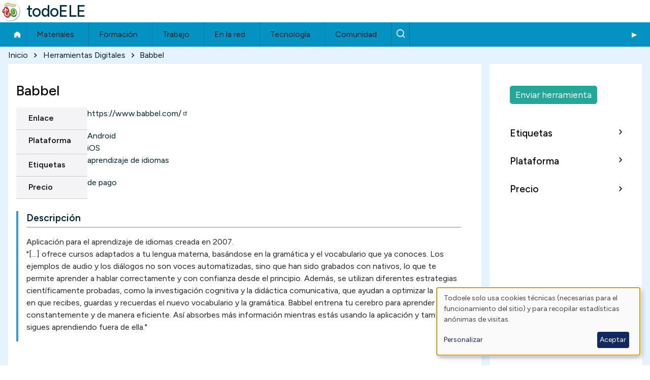

--- FILE ---
content_type: text/html; charset=UTF-8
request_url: https://todoele.net/aplicaciones/babbel
body_size: 8893
content:
<!DOCTYPE html>
<html lang="es" dir="ltr" prefix="og: https://ogp.me/ns#" class=" fs-16 gap-16">
  <head>
    <meta charset="utf-8">
<meta name="description" content="Aplicaciones y herramientas &uacute;tiles para la ense&ntilde;anza y aprendizaje del espa&ntilde;ol como lengua extranjera (ELE). Etiquetas: aprendizaje de idiomas">
<link rel="canonical" href="https://todoele.net/aplicaciones/babbel">
<meta name="Generator" content="Drupal 10 (https://www.drupal.org)">
<meta name="MobileOptimized" content="width">
<meta name="HandheldFriendly" content="true">
<meta name="viewport" content="width=device-width, initial-scale=1.0">
<script>var ct_check_js_val = '6ca523460dca1db9ef1ca8304a55c2af';var drupal_ac_antibot_cookie_value = '538214be08505d189ba40860100688ddb8044f40311a0142f22ad32795fa72a9';var ct_use_cookies = 1;var ct_use_alt_cookies = 0;var ct_capture_buffer = 0;</script>
<link rel="icon" href="/themes/contrib/solo_sub/favicon.ico" type="image/vnd.microsoft.icon">

    <title>Herramientas digitales | Babbel | todoELE</title>
    <link rel="stylesheet" media="all" href="/sites/default/files/css/css_euk6_31PFlyhGK97sVoiIoBy1OGLhQAyZFwrM6BMJBU.css?delta=0&amp;language=es&amp;theme=solo_sub&amp;include=[base64]">
<link rel="stylesheet" media="all" href="/sites/default/files/css/css_W9Wiv4MQzueZwy3T2r8yK3G5T2xf5nMYh-WK9WCCnY4.css?delta=1&amp;language=es&amp;theme=solo_sub&amp;include=[base64]">

    <script type="application/json" data-drupal-selector="drupal-settings-json">{"path":{"baseUrl":"\/","pathPrefix":"","currentPath":"node\/279406","currentPathIsAdmin":false,"isFront":false,"currentLanguage":"es"},"pluralDelimiter":"\u0003","suppressDeprecationErrors":true,"gtag":{"tagId":"G-QCRMBR681N","consentMode":false,"otherIds":[],"events":[],"additionalConfigInfo":[]},"ajaxPageState":{"libraries":"[base64]","theme":"solo_sub","theme_token":null},"ajaxTrustedUrl":[],"klaro":{"config":{"elementId":"klaro","storageMethod":"cookie","cookieName":"klaro","cookieExpiresAfterDays":180,"cookieDomain":"","groupByPurpose":false,"acceptAll":false,"hideDeclineAll":true,"hideLearnMore":false,"learnMoreAsButton":false,"additionalClass":" hide-consent-dialog-title klaro-theme-solo_sub","disablePoweredBy":false,"htmlTexts":false,"autoFocus":true,"privacyPolicy":"\/privacidad","lang":"es","services":[{"name":"cms","default":true,"title":"Funcional","description":"Almacenar datos (ej. cookie para sesi\u00f3n de usuario) en tu navegador (requerido para usar este sitio web).","purposes":["cms"],"callbackCode":"","cookies":[["^[SESS|SSESS]","",""]],"required":true,"optOut":false,"onlyOnce":false,"contextualConsentOnly":false,"contextualConsentText":"","wrapperIdentifier":[],"translations":{"es":{"title":"Funcional"}}},{"name":"klaro","default":true,"title":"Consent manager","description":"\u00a1Klaro! Gestor de Cookies y Consentimiento guarda tu estado de consentimiento en el navegador.","purposes":["cms"],"callbackCode":"","cookies":[["klaro","",""]],"required":true,"optOut":false,"onlyOnce":false,"contextualConsentOnly":false,"contextualConsentText":"","wrapperIdentifier":[],"translations":{"es":{"title":"Consent manager"}}},{"name":"gtm","default":true,"title":"Google Tag Manager","description":"Recopila estad\u00edsticas an\u00f3nimas de visitas.","purposes":["analytics"],"callbackCode":"","cookies":[],"required":false,"optOut":false,"onlyOnce":false,"contextualConsentOnly":false,"contextualConsentText":"","wrapperIdentifier":[],"translations":{"es":{"title":"Google Tag Manager"}}}],"translations":{"es":{"consentModal":{"title":"Uso de datos personales y cookies","description":"Por favor, elige los servicios y aplicaciones de terceros que aceptas.\r\n","privacyPolicy":{"name":"politica de privacidad","text":"Para conocer m\u00e1s lee nuestra {privacyPolicy}.\r\n"}},"consentNotice":{"title":"Uso de datos personales y cookies","changeDescription":"Ha habido cambios desde tu \u00faltima visita, por favor actualiza tu consentimiento.","description":"Todoele solo usa cookies t\u00e9cnicas (necesarias para el funcionamiento del sitio) y para recopilar estad\u00edsticas an\u00f3nimas de visitas.\r\n","learnMore":"Personalizar","privacyPolicy":{"name":"politica de privacidad"}},"ok":"Aceptar","save":"Enviar","decline":"Rechazar","close":"Cerrar","acceptAll":"Aceptar todas","acceptSelected":"Aceptar seleccionadas","service":{"disableAll":{"title":"Seleccionar todos los servicios","description":"Activa\/desactiva todos los servicios."},"optOut":{"title":"(opt-out)","description":"This service is loaded by default (opt-out possible)."},"required":{"title":"(always required)","description":"This service is always required."},"purposes":"Purposes","purpose":"Prop\u00f3sito"},"contextualConsent":{"acceptAlways":"Siempre","acceptOnce":"Yes (this time)","description":"Load external content supplied by {title}?"},"poweredBy":"Powered by Klaro!","purposeItem":{"service":"Service","services":"Services"},"privacyPolicy":{"name":"politica de privacidad","text":"Para conocer m\u00e1s lee nuestra {privacyPolicy}.\r\n"},"purposes":{"cms":{"title":"Funcional","description":""},"advertising":{"title":"Advertising and Marketing","description":""},"analytics":{"title":"Analytics\/Visitas","description":""},"livechat":{"title":"Live chat","description":""},"security":{"title":"Seguridad","description":""},"styling":{"title":"Aplicando estilo","description":""},"external_content":{"title":"Embedded external content","description":""}}}},"purposeOrder":["cms","advertising","analytics","livechat","security","styling","external_content"],"showNoticeTitle":true,"styling":{"theme":["light"]}},"dialog_mode":"notice","show_toggle_button":false,"toggle_button_icon":null,"show_close_button":false,"exclude_urls":[],"disable_urls":[]},"data":{"extlink":{"extTarget":true,"extTargetAppendNewWindowDisplay":true,"extTargetAppendNewWindowLabel":"(opens in a new window)","extTargetNoOverride":true,"extNofollow":false,"extTitleNoOverride":true,"extNoreferrer":true,"extFollowNoOverride":false,"extClass":"ext","extLabel":"(enlace externo)","extImgClass":false,"extSubdomains":true,"extExclude":"","extInclude":"","extCssExclude":"","extCssInclude":"","extCssExplicit":"","extAlert":false,"extAlertText":"This link will take you to an external web site. We are not responsible for their content.","extHideIcons":true,"mailtoClass":"0","telClass":"0","mailtoLabel":"(link sends email)","telLabel":"(link is a phone number)","extUseFontAwesome":false,"extIconPlacement":"append","extPreventOrphan":false,"extFaLinkClasses":"fa fa-external-link","extFaMailtoClasses":"fa fa-envelope-o","extAdditionalLinkClasses":"","extAdditionalMailtoClasses":"","extAdditionalTelClasses":"","extFaTelClasses":"fa fa-phone","allowedDomains":[],"extExcludeNoreferrer":""}},"collapsiblock":{"active_pages":false,"slide_speed":200,"cookie_lifetime":-1,"switcher_enabled":null,"switcher_class":null},"statistics":{"data":{"nid":"279406"},"url":"\/modules\/contrib\/statistics\/statistics.php"},"field_group":{"html_element":{"mode":"default","context":"view","settings":{"classes":"nodo-info","show_empty_fields":false,"id":"","label_as_html":false,"element":"div","show_label":false,"label_element":"h3","label_element_classes":"","attributes":"","effect":"none","speed":"fast"}}},"TBMegaMenu":{"TBElementsCounter":{"column":null},"theme":"solo_sub","a60a922f-b300-45d3-86cb-39129666e6ee":{"arrows":"0"}},"solo":{"slideUpSpeed":350,"slideDownSpeed":500,"megaMenuSpeed":800},"user":{"uid":0,"permissionsHash":"4d9a39c66c621220d012e2d3cf417e8058b588e34006626e42b22d0e01c2e23f"}}</script>
<script src="/sites/default/files/js/js_0rqS7oaX006UzWmIbKLOG6Lx1X3OiEhEud2QW7E9udE.js?scope=header&amp;delta=0&amp;language=es&amp;theme=solo_sub&amp;include=eJxdjVEKw0AIRC9k4pGCWlm2a-ISXcjxm6Qthf485s3HjJjSlmQNqbPk1AdbFRA3ox6VzaWh-K6gR1rdGj720cnmj0JxL6ZLUsFy4t9netIBzWh3vAnh5nhhWnUbty4x-F2dYSrmTAaRlDWySnwvfw0kL6sWuhaQKfQFCF1NAA"></script>
<script src="/modules/contrib/klaro/js/klaro_placeholder.js" data-type="text/javascript" type="text/plain" data-name="gtm" data-src="/modules/contrib/google_tag/js/gtag.js?t85e3u"></script>
<script src="/libraries/klaro/dist/klaro-no-translations-no-css.js?t85e3u" defer id="klaro-js"></script>

  </head>
  <body class="path-node-279406 path-node page-node-type-herramientas-digitales">
                    
    
      <div class="dialog-off-canvas-main-canvas" data-off-canvas-main-canvas>
    
<!-- Start: Page Wrapper -->

<div id="page-wrapper" class="page-wrapper sw-1600 sb-992 mn-992 solo__bc-scroll">

          <!-- Start: Highlighted -->
    <div id="highlighted" class="solo-outer lone highlighted">
      <div id="highlighted-inner" class="solo-inner solo-col solo-col-1 highlighted-inner">
                <div data-drupal-messages-fallback class="hidden"></div>


      </div>
    </div>
    <!-- End: Highlighted -->
        
    
  
  
          <!-- Start: Header -->
    <header id="header" class="solo-outer lone header" role="banner" aria-label="Site header">
      <div id="header-inner" class="solo-inner solo-col solo-col-1 header-inner">

        
        
                                

<section id="block-solo-sub-site-branding" class="solo-clear solo-block block-system block-system-branding-block">
          
        
  
  
<div class="branding-wrapper">
    <div class="branding-first">
      <a class="site-logo" href="/" title="Inicio" rel="Inicio">
      <img src="/sites/default/files/logo40.png" class="site-logo-img" alt="Inicio">
    </a>
  
    </div>
  
    <div class="branding-second site-name-outer">
          <div class="site-name">
        <a class="site-name-link" href="/" title="Inicio" rel="Inicio">
        todoELE
      </a>
      </div>
    
      </div>
  
</div>
</section>


        
      </div>
    </header>
    <!-- End: Header -->
          <!-- Start: Primary Menu -->
    <div id="primary-menu" class="solo-outer lone main-navigation-wrapper primary-menu" role="navigation" aria-label="Main Navigation">
      <div id="primary-menu-inner" class="solo-inner solo-col solo-col-1 primary-menu-inner">
                    

<section id="block-solo-sub-navegacionprincipal" class="solo-clear solo-block block-tb-megamenu block-tb-megamenu-menu-blockmain">
          
        
  
      <nav class="tbm tbm-main tbm-no-arrows" id="a60a922f-b300-45d3-86cb-39129666e6ee" data-breakpoint="720" aria-label="main navigation">
      <button class="tbm-button" type="button" aria-label="Toggle Menu Button">
      <span class="tbm-button-container">
        <span></span>
        <span></span>
        <span></span>
        <span></span>
      </span>
    </button>
    <div class="tbm-collapse ">
    <ul class="tbm-nav level-0 items-8">
        <li class="tbm-item level-1" aria-level="1">
      <div class="tbm-link-container">
            <a href="/" class="tbm-link level-1">
                Inicio
          </a>
            </div>
    
</li>

          <li class="tbm-item level-1 menu-submenu-3col tbm-item--has-dropdown" aria-level="1">
      <div class="tbm-link-container">
            <span class="tbm-link level-1 no-link tbm-toggle" tabindex="0" aria-expanded="false">
                Materiales
          </span>
                <button class="tbm-submenu-toggle"><span class="visually-hidden">Toggle submenu</span></button>
          </div>
    <div class="tbm-submenu tbm-item-child">
      <div class="tbm-row">
      <div class="tbm-column span4">
  <div class="tbm-column-inner">
               <ul class="tbm-subnav level-1 items-4">
        <li class="tbm-item level-2" aria-level="2">
      <div class="tbm-link-container">
            <a href="/actividades" class="tbm-link level-2">
                📋 Actividades
          </a>
            </div>
    
</li>

        <li class="tbm-item level-2" aria-level="2">
      <div class="tbm-link-container">
            <a href="/conjugacion" class="tbm-link level-2">
                📝 Conjugaci&oacute;n
          </a>
            </div>
    
</li>

        <li class="tbm-item level-2" aria-level="2">
      <div class="tbm-link-container">
            <a href="/corpus" class="tbm-link level-2">
                📊 Corpus
          </a>
            </div>
    
</li>

        <li class="tbm-item level-2" aria-level="2">
      <div class="tbm-link-container">
            <a href="/diccionarios" class="tbm-link level-2">
                📔 Diccionarios
          </a>
            </div>
    
</li>

  </ul>

      </div>
</div>

      <div class="tbm-column span4">
  <div class="tbm-column-inner">
               <ul class="tbm-subnav level-1 items-4">
        <li class="tbm-item level-2" aria-level="2">
      <div class="tbm-link-container">
            <a href="/evaluacion" class="tbm-link level-2">
                ✅ Evaluaci&oacute;n
          </a>
            </div>
    
</li>

        <li class="tbm-item level-2" aria-level="2">
      <div class="tbm-link-container">
            <a href="/gramatica" class="tbm-link level-2">
                ⚙️ Gram&aacute;tica
          </a>
            </div>
    
</li>

        <li class="tbm-item level-2" aria-level="2">
      <div class="tbm-link-container">
            <a href="/manuales" class="tbm-link level-2">
                📗 Manuales
          </a>
            </div>
    
</li>

        <li class="tbm-item level-2" aria-level="2">
      <div class="tbm-link-container">
            <a href="/ortografia" class="tbm-link level-2">
                ✍️ Ortograf&iacute;a
          </a>
            </div>
    
</li>

  </ul>

      </div>
</div>

      <div class="tbm-column span4">
  <div class="tbm-column-inner">
               <ul class="tbm-subnav level-1 items-4">
        <li class="tbm-item level-2" aria-level="2">
      <div class="tbm-link-container">
            <a href="/programacion" class="tbm-link level-2">
                📅 Programaci&oacute;n
          </a>
            </div>
    
</li>

        <li class="tbm-item level-2" aria-level="2">
      <div class="tbm-link-container">
            <a href="/pronunciacion" class="tbm-link level-2">
                🗣️ Pronunciaci&oacute;n
          </a>
            </div>
    
</li>

        <li class="tbm-item level-2" aria-level="2">
      <div class="tbm-link-container">
            <a href="/recursos" class="tbm-link level-2">
                📁 Recursos
          </a>
            </div>
    
</li>

        <li class="tbm-item level-2" aria-level="2">
      <div class="tbm-link-container">
            <a href="/vocabulario" class="tbm-link level-2">
                🔤 Vocabulario
          </a>
            </div>
    
</li>

  </ul>

      </div>
</div>

  </div>

  </div>

</li>

          <li class="tbm-item level-1 menu-submenu-2col tbm-item--has-dropdown" aria-level="1">
      <div class="tbm-link-container">
            <span class="tbm-link level-1 no-link tbm-toggle" tabindex="0" aria-expanded="false">
                Formaci&oacute;n
          </span>
                <button class="tbm-submenu-toggle"><span class="visually-hidden">Toggle submenu</span></button>
          </div>
    <div class="tbm-submenu tbm-item-child">
      <div class="tbm-row">
      <div class="tbm-column span6">
  <div class="tbm-column-inner">
               <ul class="tbm-subnav level-1 items-4">
        <li class="tbm-item level-2" aria-level="2">
      <div class="tbm-link-container">
            <a href="/bibliografia" class="tbm-link level-2">
                📚 Bibliograf&iacute;a
          </a>
            </div>
    
</li>

        <li class="tbm-item level-2" aria-level="2">
      <div class="tbm-link-container">
            <a href="/congresos" class="tbm-link level-2">
                👥 Congresos
          </a>
            </div>
    
</li>

        <li class="tbm-item level-2" aria-level="2">
      <div class="tbm-link-container">
            <a href="/cursos" class="tbm-link level-2">
                🎓 Cursos
          </a>
            </div>
    
</li>

        <li class="tbm-item level-2" aria-level="2">
      <div class="tbm-link-container">
            <a href="/centros" class="tbm-link level-2" title="Centros de ense&ntilde;anza">
                🏫 Centros
          </a>
            </div>
    
</li>

  </ul>

      </div>
</div>

      <div class="tbm-column span6">
  <div class="tbm-column-inner">
               <ul class="tbm-subnav level-1 items-3">
        <li class="tbm-item level-2" aria-level="2">
      <div class="tbm-link-container">
            <a href="/organizaciones" class="tbm-link level-2">
                🏢 Organizaciones
          </a>
            </div>
    
</li>

        <li class="tbm-item level-2" aria-level="2">
      <div class="tbm-link-container">
            <a href="/revistas" class="tbm-link level-2">
                📰 Revistas
          </a>
            </div>
    
</li>

        <li class="tbm-item level-2" aria-level="2">
      <div class="tbm-link-container">
            <a href="/atlas-ele" class="tbm-link level-2">
                🌍 Atlas de ELE
          </a>
            </div>
    
</li>

  </ul>

      </div>
</div>

  </div>

  </div>

</li>

          <li class="tbm-item level-1 menu-submenu-1col tbm-item--has-dropdown" aria-level="1">
      <div class="tbm-link-container">
            <span class="tbm-link level-1 no-link tbm-toggle" tabindex="0" aria-expanded="false">
                Trabajo
          </span>
                <button class="tbm-submenu-toggle"><span class="visually-hidden">Toggle submenu</span></button>
          </div>
    <div class="tbm-submenu tbm-item-child">
      <div class="tbm-row">
      <div class="tbm-column span12">
  <div class="tbm-column-inner">
               <ul class="tbm-subnav level-1 items-2">
        <li class="tbm-item level-2" aria-level="2">
      <div class="tbm-link-container">
            <a href="/ofertas-trabajo" class="tbm-link level-2">
                💼 Ofertas de trabajo
          </a>
            </div>
    
</li>

        <li class="tbm-item level-2" aria-level="2">
      <div class="tbm-link-container">
            <a href="/trabajo-recursos" class="tbm-link level-2">
                ℹ️ Trabajo - Recursos
          </a>
            </div>
    
</li>

  </ul>

      </div>
</div>

  </div>

  </div>

</li>

          <li class="tbm-item level-1 menu-submenu-1col tbm-item--has-dropdown" aria-level="1">
      <div class="tbm-link-container">
            <span class="tbm-link level-1 no-link tbm-toggle" tabindex="0" aria-expanded="false">
                En la red
          </span>
                <button class="tbm-submenu-toggle"><span class="visually-hidden">Toggle submenu</span></button>
          </div>
    <div class="tbm-submenu tbm-item-child">
      <div class="tbm-row">
      <div class="tbm-column span12">
  <div class="tbm-column-inner">
               <ul class="tbm-subnav level-1 items-3">
        <li class="tbm-item level-2" aria-level="2">
      <div class="tbm-link-container">
            <a href="/ele-en-la-red" class="tbm-link level-2">
                🌐 Sitios ELE
          </a>
            </div>
    
</li>

        <li class="tbm-item level-2" aria-level="2">
      <div class="tbm-link-container">
            <a href="/agregador" class="tbm-link level-2">
                📰 Agregador
          </a>
            </div>
    
</li>

        <li class="tbm-item level-2" aria-level="2">
      <div class="tbm-link-container">
            <a href="/formespa" class="tbm-link level-2">
                📧 Formespa
          </a>
            </div>
    
</li>

  </ul>

      </div>
</div>

  </div>

  </div>

</li>

          <li class="tbm-item level-1 menu-submenu-1col tbm-item--has-dropdown" aria-level="1">
      <div class="tbm-link-container">
            <span class="tbm-link level-1 no-link tbm-toggle" tabindex="0" aria-expanded="false">
                Tecnolog&iacute;a
          </span>
                <button class="tbm-submenu-toggle"><span class="visually-hidden">Toggle submenu</span></button>
          </div>
    <div class="tbm-submenu tbm-item-child">
      <div class="tbm-row">
      <div class="tbm-column span12">
  <div class="tbm-column-inner">
               <ul class="tbm-subnav level-1 items-1">
        <li class="tbm-item level-2" aria-level="2">
      <div class="tbm-link-container">
            <a href="/aplicaciones" class="tbm-link level-2">
                💻 Herramientas digitales
          </a>
            </div>
    
</li>

  </ul>

      </div>
</div>

  </div>

  </div>

</li>

          <li class="tbm-item level-1 tbm-item--has-dropdown" aria-level="1">
      <div class="tbm-link-container">
            <span class="tbm-link level-1 no-link tbm-toggle" tabindex="0" aria-expanded="false">
                Comunidad
          </span>
                <button class="tbm-submenu-toggle"><span class="visually-hidden">Toggle submenu</span></button>
          </div>
    <div class="tbm-submenu tbm-item-child">
      <div class="tbm-row">
      <div class="tbm-column span12">
  <div class="tbm-column-inner">
               <ul class="tbm-subnav level-1 items-4">
        <li class="tbm-item level-2" aria-level="2">
      <div class="tbm-link-container">
            <a href="/actualidad-ele" class="tbm-link level-2">
                📰 Actualidad ELE
          </a>
            </div>
    
</li>

        <li class="tbm-item level-2" aria-level="2">
      <div class="tbm-link-container">
            <a href="/anecdotas" class="tbm-link level-2">
                😊 An&eacute;cdotas ELE
          </a>
            </div>
    
</li>

        <li class="tbm-item level-2" aria-level="2">
      <div class="tbm-link-container">
            <a href="/blog" class="tbm-link level-2">
                📝 Blog
          </a>
            </div>
    
</li>

        <li class="tbm-item level-2" aria-level="2">
      <div class="tbm-link-container">
            <a href="/tablon-de-anuncios" class="tbm-link level-2">
                📌Tabl&oacute;n de anuncios
          </a>
            </div>
    
</li>

  </ul>

      </div>
</div>

  </div>

  </div>

</li>

        <li class="tbm-item level-1" aria-level="1">
      <div class="tbm-link-container">
            <a href="/buscar" class="tbm-link level-1" title="Buscar">
                Buscar
          </a>
            </div>
    
</li>

  </ul>

      </div>
  </nav>

<script>
if (window.matchMedia("(max-width: 720px)").matches) {
  document.getElementById("a60a922f-b300-45d3-86cb-39129666e6ee").classList.add('tbm--mobile');
}


</script>

  </section>


      </div>
    </div>
    <!-- End: Primary Menu -->
    
            
    

      
    
    
        <!-- Start: Page Title -->
    <div id="breadcrumb" aria-label="Ruta de navegaci&oacute;n" class="solo-outer lone breadcrumb">
      <div id="breadcrumb-inner" class="solo-inner solo-col solo-col-1 fade-inner breadcrumb-inner">
            

<section id="block-solo-sub-breadcrumbs" class="solo-clear solo-block block-system block-system-breadcrumb-block">
          
        
  
      
  <nav class="solo-block breadcrumb-nav" role="navigation" aria-labelledby="system-breadcrumb">
    <h2 id="system-breadcrumb" class="visually-hidden">Ruta de navegaci&oacute;n</h2>
    <ul class="solo-ul solo-medium breadcrumb-menu">
              <li>
                                    <a class="btn-animate" href="/">Inicio</a>
                                                  <svg class="breadcrumb-sep" height="18" viewbox="0 -960 960 960" width="18" xmlns="http://www.w3.org/2000/svg">
                <path d="m504-480-184-184 56-56 240 240-240 240-56-56z"></path>
              </svg>
                              </li>
              <li>
                                    <a class="btn-animate" href="/aplicaciones">Herramientas Digitales</a>
                                                  <svg class="breadcrumb-sep" height="18" viewbox="0 -960 960 960" width="18" xmlns="http://www.w3.org/2000/svg">
                <path d="m504-480-184-184 56-56 240 240-240 240-56-56z"></path>
              </svg>
                              </li>
              <li>
                                    <span class="breadcrumb-title">Babbel</span>
                                                      </li>
          </ul>
  </nav>



  </section>


      </div>
    </div>
    <!-- End: Page Title -->
  
  


      
      



  <!-- Start: Main -->
  <div id="main-container" class="solo-outer multi main-container active-main-2">
    <div id="main-container-inner" class="solo-inner solo-col main-container-inner solo-col-3-1 left-main-right">
      <!-- Start: Main Container -->

    
          <!-- Start: Main Content -->
      <div id="sidebar-box-main" class="region-outer main-box sidebar-box-main" role="main">
        <div class="region-inner main-box-inner sidebar-box-main-inner fade-inner region-left">
                        <div id="block-solo-sub-page-title" class="block block-core block-page-title-block">
  
  
  <h1 class="page-title-text">
<span>Babbel</span>
</h1>


  
</div>


<section id="block-solo-sub-content" class="solo-clear solo-block block-system block-system-main-block">
          
        
  
      
<article data-history-node-id="279406" class="node solo-clear node--type-herramientas-digitales node--view-mode-full">

  <header class="solo-clear node__header header-is-empty">
    
        

    
  </header>

  <div class="solo-clear node__content">
    
<div class="nodo-info">
    
  <div class="field field--name-field-aplicaciones-enlace field--type-link field--label-above">
    <label class="field__label">Enlace</label>
              <div class="field__item"><a href="https://www.babbel.com/" target="_blank">https://www.babbel.com/</a></div>
          </div>

  <div class="taxonomy-term-entity field field--name-field-aplicaciones-plataforma field--type-entity-reference field--label-above">
    <label class="field__label">Plataforma</label>
          <div class="field__items">
              <div class="field__item"><a href="/aplicaciones-plataforma/android" hreflang="es">Android</a></div>
          <div class="field__item"><a href="/aplicaciones-plataforma/ios" hreflang="es">iOS</a></div>
              </div>
      </div>

  <div class="taxonomy-term-entity field field--name-field-aplicaciones-etiquetas field--type-entity-reference field--label-above">
    <label class="field__label">Etiquetas</label>
          <div class="field__items">
              <div class="field__item"><a href="/aplicaciones-etiquetas/aprendizaje-de-idiomas" hreflang="es">aprendizaje de idiomas</a></div>
              </div>
      </div>

  <div class="taxonomy-term-entity field field--name-field-aplicaciones-precio field--type-entity-reference field--label-above">
    <label class="field__label">Precio</label>
          <div class="field__items">
              <div class="field__item"><a href="/aplicaciones-precio/de-pago" hreflang="es">de pago</a></div>
              </div>
      </div>

  </div>
<div class="nodo-texto nodo-texto-1">
    
  <div class="field field--name-body field--type-text-with-summary field--label-above">
    <label class="field__label">Descripci&oacute;n</label>
              <div class="field__item"><p>Aplicaci&oacute;n para el aprendizaje de idiomas creada en 2007.<br>
"[...]&nbsp;ofrece cursos adaptados a tu lengua materna, bas&aacute;ndose en la gram&aacute;tica y el vocabulario que ya conoces. Los ejemplos de audio y los di&aacute;logos no son voces automatizadas, sino que han sido grabados con nativos, lo que te permite aprender a hablar correctamente y con confianza desde el principio. Adem&aacute;s, se utilizan diferentes estrategias cient&iacute;ficamente probadas, como la investigaci&oacute;n cognitiva y la did&aacute;ctica comunicativa, que ayudan a optimizar la forma en que recibes, guardas y recuerdas el nuevo vocabulario y la gram&aacute;tica. Babbel entrena tu cerebro para aprender constantemente y de manera eficiente. As&iacute; absorbes m&aacute;s informaci&oacute;n mientras est&aacute;s usando la aplicaci&oacute;n y tambi&eacute;n sigues aprendiendo fuera de ella."</p></div>
          </div>

  </div>
  </div>

</article>

  </section>


        </div>
      </div>
      <!-- End: Main Content -->
    
          <!-- Start: Right SideBar -->
      <div id="sidebar-box-second" class="region-outer main-box main-box-sides sidebar-box-second" role="complementary" aria-label="Sidebar Second">
        <div class="region-inner main-box-inner sidebar-box-second-inner fade-inner region-left">
              

<section id="block-solo-sub-botonpublicarherramientas" class="solo-clear solo-block block-block-content block-block-content952a9ce0-7876-459c-a4bb-3bbff26e48a0">
          
        
  
      
            <div class="field field--name-body field--type-text-with-summary field--label-hidden field__item"><p><a class="publicar-boton publicar-herramientas" href="/node/add/herramientas_digitales">Enviar herramienta</a></p></div>
      
  </section>


<section class="views-element-container solo-clear solo-block block-views block-views-blockvocabulario-bloque-2-block-10" id="block-solo-sub-views-block-vocabulario-bloque-2-block-10">
          <div id="collapsiblock-wrapper-solo_sub_views_block__vocabulario_bloque_2_block_10" class="collapsiblockTitle" data-collapsiblock-action="3">
          <h2 class="solo-block-title">Etiquetas</h2>
        </div>
  
      <div class="container-children-1 solo-clear element-container-wrapper"><div class="vocabulario-bloque solo-clear view view-vocabulario-bloque-2 view-id-vocabulario_bloque_2 view-display-id-block_10 js-view-dom-id-d1ab9d4e53d46b96079b560e2344f7d77e276810fed6969a3d1641e1faffd9cd">
  
    
  


  

  
      <div class="view-content">
      <div class="item-list">
  
  <ul class="item-list solo-ul">

          <li class="solo-clear"><span class="views-field views-field-name"><span class="field-content"><a href="/aplicaciones-etiquetas/inteligencia-artificial" hreflang="es">inteligencia artificial</a></span></span> <span class="views-field views-field-nid"><span class="field-content">(33)</span></span></li>
          <li class="solo-clear"><span class="views-field views-field-name"><span class="field-content"><a href="/aplicaciones-etiquetas/creacion-de-materiales" hreflang="es">creaci&oacute;n de materiales</a></span></span> <span class="views-field views-field-nid"><span class="field-content">(19)</span></span></li>
          <li class="solo-clear"><span class="views-field views-field-name"><span class="field-content"><a href="/aplicaciones-etiquetas/vocabulario" hreflang="es">vocabulario</a></span></span> <span class="views-field views-field-nid"><span class="field-content">(18)</span></span></li>
          <li class="solo-clear"><span class="views-field views-field-name"><span class="field-content"><a href="/aplicaciones-etiquetas/aprendizaje-de-idiomas" hreflang="es">aprendizaje de idiomas</a></span></span> <span class="views-field views-field-nid"><span class="field-content">(17)</span></span></li>
          <li class="solo-clear"><span class="views-field views-field-name"><span class="field-content"><a href="/aplicaciones-etiquetas/creacion-de-actividades" hreflang="es">creaci&oacute;n de actividades</a></span></span> <span class="views-field views-field-nid"><span class="field-content">(13)</span></span></li>
          <li class="solo-clear"><span class="views-field views-field-name"><span class="field-content"><a href="/aplicaciones-etiquetas/juegos" hreflang="es">juegos</a></span></span> <span class="views-field views-field-nid"><span class="field-content">(9)</span></span></li>
          <li class="solo-clear"><span class="views-field views-field-name"><span class="field-content"><a href="/aplicaciones-etiquetas/comprension-auditiva" hreflang="es">comprensi&oacute;n auditiva</a></span></span> <span class="views-field views-field-nid"><span class="field-content">(8)</span></span></li>
          <li class="solo-clear"><span class="views-field views-field-name"><span class="field-content"><a href="/aplicaciones-etiquetas/escritura" hreflang="es">escritura</a></span></span> <span class="views-field views-field-nid"><span class="field-content">(8)</span></span></li>
          <li class="solo-clear"><span class="views-field views-field-name"><span class="field-content"><a href="/aplicaciones-etiquetas/evaluacion" hreflang="es">evaluaci&oacute;n</a></span></span> <span class="views-field views-field-nid"><span class="field-content">(8)</span></span></li>
          <li class="solo-clear"><span class="views-field views-field-name"><span class="field-content"><a href="/aplicaciones-etiquetas/pronunciacion" hreflang="es">pronunciaci&oacute;n</a></span></span> <span class="views-field views-field-nid"><span class="field-content">(8)</span></span></li>
          <li class="solo-clear"><span class="views-field views-field-name"><span class="field-content"><a href="/aplicaciones-etiquetas/analisis-de-textos" hreflang="es">an&aacute;lisis de textos</a></span></span> <span class="views-field views-field-nid"><span class="field-content">(7)</span></span></li>
          <li class="solo-clear"><span class="views-field views-field-name"><span class="field-content"><a href="/aplicaciones-etiquetas/creacion-de-imagenes" hreflang="es">creaci&oacute;n de im&aacute;genes</a></span></span> <span class="views-field views-field-nid"><span class="field-content">(7)</span></span></li>
          <li class="solo-clear"><span class="views-field views-field-name"><span class="field-content"><a href="/aplicaciones-etiquetas/expresion-escrita" hreflang="es">expresi&oacute;n escrita</a></span></span> <span class="views-field views-field-nid"><span class="field-content">(7)</span></span></li>
          <li class="solo-clear"><span class="views-field views-field-name"><span class="field-content"><a href="/aplicaciones-etiquetas/aprendizaje" hreflang="es">aprendizaje</a></span></span> <span class="views-field views-field-nid"><span class="field-content">(6)</span></span></li>
          <li class="solo-clear"><span class="views-field views-field-name"><span class="field-content"><a href="/aplicaciones-etiquetas/investigacion" hreflang="es">investigaci&oacute;n</a></span></span> <span class="views-field views-field-nid"><span class="field-content">(6)</span></span></li>
    
  </ul>

</div>

    </div>
  
  
        <div class="more-link container-children-0 solo-clear element-container-wrapper"><a href="/herramientas-etiquetas-etiquetas">ver todas &raquo;</a></div>

      </div>
</div>

  </section>


<section class="views-element-container solo-clear solo-block block-views block-views-blockvocabulario-bloque-2-block-11" id="block-solo-sub-views-block-vocabulario-bloque-2-block-11">
          <div id="collapsiblock-wrapper-solo_sub_views_block__vocabulario_bloque_2_block_11" class="collapsiblockTitle" data-collapsiblock-action="3">
          <h2 class="solo-block-title">Plataforma</h2>
        </div>
  
      <div class="container-children-1 solo-clear element-container-wrapper"><div class="vocabulario-bloque solo-clear view view-vocabulario-bloque-2 view-id-vocabulario_bloque_2 view-display-id-block_11 js-view-dom-id-a004294907b3596c96e916181c4c9a65f97025ee2daa5f464375776d2c3c6c86">
  
    
  


  

  
      <div class="view-content">
      <div class="item-list">
  
  <ul class="item-list solo-ul">

          <li class="solo-clear"><span class="views-field views-field-name"><span class="field-content"><a href="/aplicaciones-plataforma/android" hreflang="es">Android</a></span></span> <span class="views-field views-field-nid"><span class="field-content">(39)</span></span></li>
          <li class="solo-clear"><span class="views-field views-field-name"><span class="field-content"><a href="/aplicaciones-plataforma/extension-navegador" hreflang="es">extensi&oacute;n navegador</a></span></span> <span class="views-field views-field-nid"><span class="field-content">(1)</span></span></li>
          <li class="solo-clear"><span class="views-field views-field-name"><span class="field-content"><a href="/aplicaciones-plataforma/ios" hreflang="es">iOS</a></span></span> <span class="views-field views-field-nid"><span class="field-content">(39)</span></span></li>
          <li class="solo-clear"><span class="views-field views-field-name"><span class="field-content"><a href="/aplicaciones-plataforma/linux" hreflang="es">Linux</a></span></span> <span class="views-field views-field-nid"><span class="field-content">(14)</span></span></li>
          <li class="solo-clear"><span class="views-field views-field-name"><span class="field-content"><a href="/aplicaciones-plataforma/mac" hreflang="es">Mac</a></span></span> <span class="views-field views-field-nid"><span class="field-content">(15)</span></span></li>
          <li class="solo-clear"><span class="views-field views-field-name"><span class="field-content"><a href="/aplicaciones-plataforma/web" hreflang="es">Web</a></span></span> <span class="views-field views-field-nid"><span class="field-content">(99)</span></span></li>
          <li class="solo-clear"><span class="views-field views-field-name"><span class="field-content"><a href="/aplicaciones-plataforma/windows" hreflang="es">Windows</a></span></span> <span class="views-field views-field-nid"><span class="field-content">(24)</span></span></li>
    
  </ul>

</div>

    </div>
  
  
        </div>
</div>

  </section>


<section class="views-element-container solo-clear solo-block block-views block-views-blockvocabulario-bloque-2-block-12" id="block-solo-sub-views-block-vocabulario-bloque-2-block-12">
          <div id="collapsiblock-wrapper-solo_sub_views_block__vocabulario_bloque_2_block_12" class="collapsiblockTitle" data-collapsiblock-action="3">
          <h2 class="solo-block-title">Precio</h2>
        </div>
  
      <div class="container-children-1 solo-clear element-container-wrapper"><div class="vocabulario-bloque solo-clear view view-vocabulario-bloque-2 view-id-vocabulario_bloque_2 view-display-id-block_12 js-view-dom-id-9e7311c80d0912182bf521c6cfc424037ba1f51ee5e692c80cd94896f19cdbcc">
  
    
  


  

  
      <div class="view-content">
      <div class="item-list">
  
  <ul class="item-list solo-ul">

          <li class="solo-clear"><span class="views-field views-field-name"><span class="field-content"><a href="/aplicaciones-precio/de-pago" hreflang="es">de pago</a></span></span> <span class="views-field views-field-nid"><span class="field-content">(62)</span></span></li>
          <li class="solo-clear"><span class="views-field views-field-name"><span class="field-content"><a href="/aplicaciones-precio/gratuita" hreflang="es">gratuita</a></span></span> <span class="views-field views-field-nid"><span class="field-content">(119)</span></span></li>
    
  </ul>

</div>

    </div>
  
  
        </div>
</div>

  </section>


        </div>
      </div>
      <!-- End: Right SideBar -->
    
      <!-- End: Main Container -->
    </div>
  </div>
<!-- End: Main -->

    
      
    
      
        <!-- Start: Footer Menu -->
    <div id="footer-menu" aria-label="Footer Menu" class="solo-outer lone footer-menu">
      <div id="footer-menu-inner" class="solo-inner solo-col solo-col-1 footer-menu-inner">

    
        <!-- Start: Bottom Menu -->
                  <div class="solo-clear footer-menu-second fade-inner">
                            

<section id="block-solo-sub-footer" class="solo-clear solo-block block-block-content block-block-content14d91c59-beac-4356-b5cd-2a662196f80f">
          
        
  
      
            <div class="field field--name-body field--type-text-with-summary field--label-hidden field__item"><footer class="footer-general"><div><a href="/sobre-todoele">Sobre Todoele</a> <a href="/indice">&Iacute;ndice</a> <a href="/publica">Publica</a> <span>Contacto: todoele@gmail.com</span></div><div><a href="/privacidad">Pol&iacute;tica de privacidad</a> <a href="/creditos">Cr&eacute;ditos</a></div></footer></div>
      
  </section>


          </div>
          <!-- End: Bottom Menu -->
              </div>
    </div>
    <!-- End: Footer Menu -->
  
    </div>
<!-- End: Page Wrapper -->

  </div>

    
    <script src="/sites/default/files/js/js_qDgC6PQfJ4r1DRnE8fM4gjBaFugv7jKZvC0uidobKYI.js?scope=footer&amp;delta=0&amp;language=es&amp;theme=solo_sub&amp;include=eJxdjVEKw0AIRC9k4pGCWlm2a-ISXcjxm6Qthf485s3HjJjSlmQNqbPk1AdbFRA3ox6VzaWh-K6gR1rdGj720cnmj0JxL6ZLUsFy4t9netIBzWh3vAnh5nhhWnUbty4x-F2dYSrmTAaRlDWySnwvfw0kL6sWuhaQKfQFCF1NAA"></script>
<script src="https://cdn.jsdelivr.net/npm/js-cookie@3.0.5/dist/js.cookie.min.js"></script>
<script src="/modules/contrib/collapsiblock/theme/dist/collapsiblock.js?t85e3u" type="module"></script>
<script src="/sites/default/files/js/js_uSdTNimSvH8Av8rvoBvZYzcVniYItvU8qs0FxPc9_zU.js?scope=footer&amp;delta=3&amp;language=es&amp;theme=solo_sub&amp;include=eJxdjVEKw0AIRC9k4pGCWlm2a-ISXcjxm6Qthf485s3HjJjSlmQNqbPk1AdbFRA3ox6VzaWh-K6gR1rdGj720cnmj0JxL6ZLUsFy4t9netIBzWh3vAnh5nhhWnUbty4x-F2dYSrmTAaRlDWySnwvfw0kL6sWuhaQKfQFCF1NAA"></script>

  </drupal-big-pipe-scripts-bottom-marker></drupal-big-pipe-scripts-bottom-marker></body>
</html>
